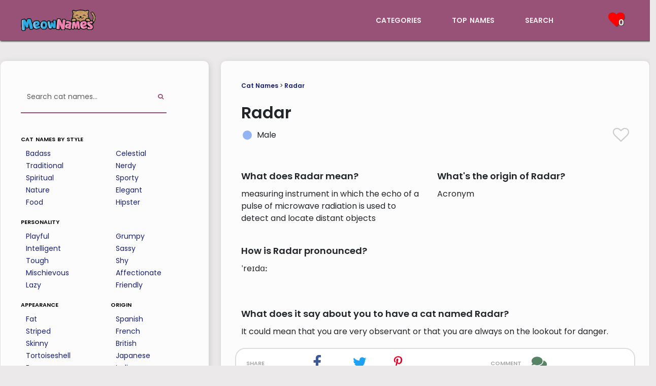

--- FILE ---
content_type: text/html; charset=utf-8
request_url: https://www.meownames.com/cat-name/radar
body_size: 7628
content:
<!DOCTYPE html>
<html lang="en">
  <head>
    <!-- Google tag (gtag.js) -->
    <script async src="https://www.googletagmanager.com/gtag/js?id=G-BW44X0XBZW"></script>
    <script>
      window.dataLayer = window.dataLayer || [];
      function gtag(){dataLayer.push(arguments);}
      gtag('js', new Date());

      gtag('config', 'G-BW44X0XBZW');
    </script>
    <link rel="preconnect" href="https://fonts.gstatic.com">
    <link as="font" rel="preload prefetch" href="https://www.meownames.com/assets/icomoon-c64a3a72c778bdab157a795080ecfd90f2ee3ea03b5b8737fb17f7567388cf0e.ttf?6yg8u2" type="font/ttf" crossorigin="anonymous" />
    <link rel="stylesheet" href="https://cdn.jsdelivr.net/npm/charts.css/dist/charts.min.css" media="print" onload="this.media='all'"> 
    <link rel="preconnect" href="https://fonts.googleapis.com"><link rel="preconnect" href="https://fonts.gstatic.com" crossorigin><link href="https://fonts.googleapis.com/css2?family=Poppins:wght@400;600&display=swap" rel="stylesheet">
    <link rel="canonical" href="https://www.meownames.com/cat-name/radar">
            <link rel="alternate" href="https://www.meownames.com/cat-name/radar" hreflang="en" />
            <link rel="alternate" href="https://www.meownames.com/es/nombre-de-gato/radar" hreflang="es" />
    <meta name="viewport" content="width=device-width, initial-scale=1.0">
    <meta name="csrf-param" content="authenticity_token" />
<meta name="csrf-token" content="0YWOxzQYiKA1QTxKNGmTiAJTEI5xD32ok4m9hitOd7mt29HRjuGVHVkCnlUGzc7JC-RzjNJsKaY-7HQYjStCHw" />
    
    <title>Radar 🐱 - Cat Name Meaning &amp; Popularity | MeowNames.com™</title>
<meta name="description" content="Thinking of Radar as a cat&#39;s name? Find out what Radar means, and how many people have named their cat Radar.">
<meta property="og:title" content="Radar 🐱 - Cat Name Meaning &amp; Popularity">
<meta property="og:description" content="Thinking of Radar as a cat&#39;s name? Find out what Radar means, and how many people have named their cat Radar.">
<meta property="og:site_name" content="MeowNames.com">
<meta property="og:type" content="website">
<meta property="og:url" content="https://www.meownames.com/cat-name/radar">
<meta property="og:image" content="https://www.meownames.com/assets/cncover.png">
<meta name="twitter:image" content="https://www.meownames.com/assets/cncover.png">
<meta name="twitter:image:width" content="320">
<meta name="twitter:image:height" content="240">
<meta name="twitter:title" content="Radar 🐱 - Cat Name Meaning &amp; Popularity">
<meta name="twitter:description" content="Thinking of Radar as a cat&#39;s name? Find out what Radar means, and how many people have named their cat Radar.">
<meta name="twitter:card" content="summary">
<meta name="twitter:site" content="@meownames">
    <link rel="icon" type="image/x-icon" href="/assets/favicon-dfb576a1172ef007750c971c4c65c99d02272efaee596de020c1495d6ba42e5f.png" />

    <meta name="viewport" content="width=device-width, initial-scale=1, shrink-to-fit=no">
    <link rel="stylesheet" href="/assets/application-77cc00d7e3aed11c92449a981e61ce39ffc35d113fa9ba943b0f040704a6536b.css" media="all" data-turbolinks-track="reload" />

    <script src="/assets/application-05d81e0ba8cec707a54b58e892529334f47df9b2e94159c377fabfe9848e3671.js" data-turbolinks-track="reload" defer="defer"></script>
    <script>
//<![CDATA[
window._token = 'NfP4s-rJ5KpXdW4c-UpcWaJQj7Obmdv4aHf2vmZoKChJraelUDD5Fzs2zAPL7gEYq-fssTj6j_bFEj8gwA0djg'
//]]>
</script>
    <script type="text/javascript" async="async" data-noptimize="1" data-cfasync="false" src="//scripts.scriptwrapper.com/tags/4cf70047-dc3c-4064-9da1-d075fba7e585.js"></script>
    <script data-grow-initializer="">!(function(){window.growMe||((window.growMe=function(e){window.growMe._.push(e);}),(window.growMe._=[]));var e=document.createElement("script");(e.type="text/javascript"),(e.src="https://faves.grow.me/main.js"),(e.defer=!0),e.setAttribute("data-grow-faves-site-id","U2l0ZTo0Y2Y3MDA0Ny1kYzNjLTQwNjQtOWRhMS1kMDc1ZmJhN2U1ODU=");var t=document.getElementsByTagName("script")[0];t.parentNode.insertBefore(e,t);})();</script>
  </head>

  <body>
    <script src="https://cdn.jsdelivr.net/npm/bootstrap@5.1.3/dist/js/bootstrap.bundle.min.js" integrity="sha384-ka7Sk0Gln4gmtz2MlQnikT1wXgYsOg+OMhuP+IlRH9sENBO0LRn5q+8nbTov4+1p" crossorigin="anonymous"></script>
    <script src="https://ajax.googleapis.com/ajax/libs/jquery/3.5.1/jquery.min.js"></script>
<script>
  $(document).ready(function(){
    // When the user scrolls the page, execute myFunction
    window.onscroll = function() {myFunction()};

    // Get the navbar
    var navbar = document.getElementById("navbar");

    // Get the offset position of the navbar
    var sticky = navbar.offsetTop;

    // Add the sticky class to the navbar when you reach its scroll position. Remove "sticky" when you leave the scroll position
    function myFunction() {
      if (window.pageYOffset >= sticky) {
        navbar.classList.add("sticky");
      } else {
        navbar.classList.remove("sticky");
      }
    }
  });
</script>
<script>
  $(document).ready(function() {
      $(document).on("click", ".navbar-link-heart", function (e) {
        e.stopPropagation();
        if ($(".navbar-heart-dropdown").is(":hidden")) {
          $(".navbar-heart-dropdown").fadeIn();
        }
        return false;
      });
  });
</script>
<script>
  $(document).ready(function() {
    $(document).on("click", ".name-arrow-saved", function() {
      const nameid = $(this).data('name')
      $.ajax({
      url: "/names/add_like",
      type: "POST",
      data: {id: nameid, classdata: $(this).find("i")[0].className, authenticity_token: window._token},
      success: function (data) {
        $("#toreload").load(location.href+" #toreload>*","reload=true", function() {
          $(".navbar-heart-dropdown").removeClass("hide-dropdown");
          $(".navbar-heart-dropdown").show();
        });
        $(`.heart-click[data-name='${nameid}']`).load(location.href+` .heart-click[data-name='${nameid}'] > *`,"reload=true");
        $("#reloadsaved").load(location.href+" #reloadsaved>*","reload=true");
      }
      });
    });
  });
</script>
<script>
  $(document).mouseup(function(e) {
    var container = $(".navbar-heart-dropdown");
    var container2 = $(".navbar-link-heart");
    if (!container.is(e.target) && !container2.is(e.target) && container.has(e.target).length === 0) 
    {
        container.fadeOut();
    }
  });
</script>
  <nav id="navbar" class="navbar navbar-dark">
  <div class="navbar-flexbox">
    <div class="navbar-logo">
      <a href="/">
        <img class="navbar-logo-img" width="125" height="50" alt="MeowNames logo" src="/assets/logo2-b1c1a618a77ceed9ff7b34df5b4af16d2fbc48a7606bb684b53c70b804f5d7b3.png" />
</a>    </div>
    <div class="navbar-links d-none d-sm-block">
      <div class="navbar-link-list">
        <div class="navbar-link">
          <a href="/cat-names">categories</a>
        </div>
        <div class="navbar-link">
          <a href="/cat-names/top">top names</a>
        </div>
        <div class="navbar-link">
          <a href="/cat-name/search">search</a>
        </div>
      </div>
    </div>
    <div id="toreload" class="navbar-heart-section">
      <div class="navbar-link navbar-link-heart liked-names">
        <i class="icon-heart tshadow pink-icon navbar-heart">
          <span class="heart-number">
              0
          </span>
        </i>
      </div>
      <div class="navbar-heart-dropdown hide-dropdown">
            <div class="no-saved">
              You haven&#39;t saved any names yet.
            </div>
        </div>
      </div>
      <div class="navbar-dropdown d-lg-none d-xl-none">
        <button class="navbar-toggler" data-bs-toggle="collapse" data-bs-target="#droppy" aria-label="Menu">
            <span class="navbar-toggler-icon"></span>
        </button>
      <div class="navbar-collapse collapse" id="droppy">
          <ul class="navbar-nav">
              <li class="nav-item dropdown-bg"><a href="/cat-names">categories</a></li>
              <li class="nav-item dropdown-bg"><a href="/cat-names/top">top names</a></li>
              <li class="nav-item dropdown-bg"><a href="/cat-name/search">search</a></li>
          </ul>
      </div>
    </div>
  </div>
</nav>
    <div class="content-pad">
  
	<div class="main-container">
		<div class="row flex-column-reverse flex-lg-row">
			<div class="col-xl-4 col-lg-5 col-md-12 col-sm-12 col-xs-12">
	<aside class="sidebar mr-xl-1 mr-lg-1 mr-md-1 mt-sm-20 mt-xs-20">
		<div class="sidebar-search">
      <form class="simple_form sidebar-search-bar-flex" novalidate="novalidate" action="/cat-name/search" accept-charset="UTF-8" method="get">
        <div class="form-group string required search_q"><input class="form-control string required sidebar-search-bar" autocomplete="off" id="sidebar-search" value="" placeholder="Search cat names..." type="text" name="search[q]" /></div>
        <button name="button" type="submit" class="sidebar-search-button" aria-label="Perform Search">
          <i class="icon-search"></i>
</button></form>    </div>
		<a href="/cat-names"><h6>cat names by style</h6></a>
		<div class="row">
			<div class="sidebar-cat-col col-xxs-6 col-xs-6 col-sm-6 col-md-6 col-lg-6 col-xl-6">
				<ul class="category-ul">
						<li class="category-li">
							<a class="category-link" href="/cat-names/badass">Badass</a>
						</li>
						<li class="category-li">
							<a class="category-link" href="/cat-names/traditional">Traditional</a>
						</li>
						<li class="category-li">
							<a class="category-link" href="/cat-names/spiritual">Spiritual</a>
						</li>
						<li class="category-li">
							<a class="category-link" href="/cat-names/nature">Nature</a>
						</li>
						<li class="category-li">
							<a class="category-link" href="/cat-names/food">Food</a>
						</li>
				</ul>
			</div>
			<div class="sidebar-cat-col col-xxs-6 col-xs-6 col-sm-6 col-md-6 col-lg-6 col-xl-6">
				<ul class="category-ul">
						<li class="category-li">
							<a class="category-link" href="/cat-names/celestial">Celestial</a>
						</li>
						<li class="category-li">
							<a class="category-link" href="/cat-names/nerdy">Nerdy</a>
						</li>
						<li class="category-li">
							<a class="category-link" href="/cat-names/sporty">Sporty</a>
						</li>
						<li class="category-li">
							<a class="category-link" href="/cat-names/elegant">Elegant</a>
						</li>
						<li class="category-li">
							<a class="category-link" href="/cat-names/hipster">Hipster</a>
						</li>
				</ul>
			</div>
		</div>
		<a href="/cat-names"><h6>personality</h6></a>
		<div class="row">
			<div class="sidebar-cat-col col-xxs-6 col-xs-6 col-sm-6 col-md-6 col-lg-6 col-xl-6">
				<ul class="category-ul">
						<li class="category-li">
							<a class="category-link" href="/cat-names/playful">Playful</a>
						</li>
						<li class="category-li">
							<a class="category-link" href="/cat-names/intelligent">Intelligent</a>
						</li>
						<li class="category-li">
							<a class="category-link" href="/cat-names/tough">Tough</a>
						</li>
						<li class="category-li">
							<a class="category-link" href="/cat-names/mischievous">Mischievous</a>
						</li>
						<li class="category-li">
							<a class="category-link" href="/cat-names/lazy">Lazy</a>
						</li>
				</ul>
			</div>
			<div class="sidebar-cat-col col-xxs-6 col-xs-6 col-sm-6 col-md-6 col-lg-6 col-xl-6">
				<ul class="category-ul">
						<li class="category-li">
							<a class="category-link" href="/cat-names/grumpy">Grumpy</a>
						</li>
						<li class="category-li">
							<a class="category-link" href="/cat-names/sassy">Sassy</a>
						</li>
						<li class="category-li">
							<a class="category-link" href="/cat-names/shy">Shy</a>
						</li>
						<li class="category-li">
							<a class="category-link" href="/cat-names/affectionate">Affectionate</a>
						</li>
						<li class="category-li">
							<a class="category-link" href="/cat-names/friendly">Friendly</a>
						</li>
				</ul>
			</div>
		</div>
		<div class="row">
			<div class="sidebar-cat-col col-xxs-6 col-xs-6 col-sm-6 col-md-6 col-lg-6 col-xl-6">
				<a href="/cat-names"><h6>appearance</h6></a>
				<ul class="category-ul">
						<li class="category-li">
							<a class="category-link" href="/cat-names/fat">Fat</a>
						</li>
						<li class="category-li">
							<a class="category-link" href="/cat-names/striped">Striped</a>
						</li>
						<li class="category-li">
							<a class="category-link" href="/cat-names/skinny">Skinny</a>
						</li>
						<li class="category-li">
							<a class="category-link" href="/cat-names/tortoiseshell">Tortoiseshell</a>
						</li>
						<li class="category-li">
							<a class="category-link" href="/cat-names/brown">Brown</a>
						</li>
				</ul>
			</div>
			<div class="sidebar-cat-col col-xxs-6 col-xs-6 col-sm-6 col-md-6 col-lg-6 col-xl-6">
				<a href="/cat-names"><h6>origin</h6></a>
				<ul class="category-ul">
						<li class="category-li">
							<a class="category-link" href="/cat-names/spanish">Spanish</a>
						</li>
						<li class="category-li">
							<a class="category-link" href="/cat-names/french">French</a>
						</li>
						<li class="category-li">
							<a class="category-link" href="/cat-names/british">British</a>
						</li>
						<li class="category-li">
							<a class="category-link" href="/cat-names/japanese">Japanese</a>
						</li>
						<li class="category-li">
							<a class="category-link" href="/cat-names/indian">Indian</a>
						</li>
				</ul>
			</div>
		</div>
	</aside>
</div>
			<div class="col-xl-8 col-lg-7 col-md-12 col-sm-12 col-xs-12">
				<article class="main-content ml-xl-2 ml-lg-2 ml-md-2 mb-4">
					<header>
						<div class="structure-links">
							<a href="/">Cat Names</a> >
							<a href="/cat-name/radar">Radar</a> 
						</div>
					</header>

					<section>
						<div class="title-border">
							<header>
								<h1 class="name-show-title">Radar</h1>
							</header>
							<div class="row">
								<div class="name-title-col col-xl-6 col-lg-6 col-md-6 col-sm-6 col-xs-6 col-xxs-6">
									<div class="name-title-gender-flex">
			                <div class="name-gender-circle circle-male pad10">
			                </div>
			                <div class="name-title-gender-text pad5">
			                	Male
			                </div>              	
			            </div>
			          </div>
			          <div class="name-title-col col-xl-6 col-lg-6 col-md-6 col-sm-6 col-xs-6 col-xxs-6">
			          	<div class="big-heart heart-click" data-name="453">
							  			<i class="icon-heart-o large-heart light-grey-icon"></i>
							  	</div>
			          </div>
			        </div>
						</div>
					</section>

					<section>
						<div class="row">
							<div class="name-info-columns col-xl-6 col-lg-6 col-md-6 col-sm-6 col-xs-6">
								<h2>What does Radar mean?</h2>
								<p>measuring instrument in which the echo of a pulse of microwave radiation is used to detect and locate distant objects</p>
							</div>
							<div class="name-info-columns col-xl-6 col-lg-6 col-md-6 col-sm-6 col-xs-6">
								<h2>What&#39;s the origin of Radar?</h2>
								<p>Acronym </p>
							</div>
						</div>
						<div class="row">
							<div class="name-info-columns col-xl-6 col-lg-6 col-md-6 col-sm-6 col-xs-6">
								<h2>How is Radar pronounced?</h2>
								<p>ˈreɪdɑː</p>
							</div>
							<div class="name-info-columns col-xl-6 col-lg-6 col-md-6 col-sm-6 col-xs-6">
							</div>
						</div>
					</section>

					<div class="spacer-line"></div>

						<section>
							<div class="profile-section">
								<header>
									<h2>What does it say about you to have a cat named Radar?</h2>
								</header>
								<p>It could mean that you are very observant or that you are always on the lookout for danger.</p>
							</div>
						</section>

					<div class="row share-links">
						<div class="share-links-share col-xl-2 col-lg-2 col-md-2 col-sm-2 col-xs-2">
							share
						</div>
						<div class="share-links-two col-xl-2 col-lg-2 col-md-2 col-sm-2 col-xs-2">
							<a class="share-icon" href="https://www.facebook.com/sharer/sharer.php?u=https://www.meownames.com/cat-name/radar">
			          <i class="icon-facebook white-color social-icon facebook-blue" title="Share this page on Facebook"></i>
</a>			      </div>
			      <div class="share-links-two col-xl-2 col-lg-2 col-md-2 col-sm-2 col-xs-2">
			        <a class="share-icon" href="https://twitter.com/intent/tweet?text=https://www.meownames.com/cat-name/radar">
			          <i class="icon-twitter white-color social-icon twitter-blue" title="Share this page on Twitter"></i>
</a>						</div>
			      <div class="share-links-two col-xl-2 col-lg-2 col-md-2 col-sm-2 col-xs-2">
			      	<a href="https://pinterest.com/pin/create/button/?url=https://www.meownames.com/cat-name/radar">
			        	<img height="22px" width="22px" loading="lazy" alt="Pinterest icon" class="pinterest-red" src="/assets/icons/font-awesome/pinterest-p-brands-037af1eccc954221b7623f1c2328dcca93d9f402a602c85f5e56d5f795a3ca8d.svg" />
</a>						</div>
						<div class="share-links-comment share-links-four col-xl-3 col-lg-3 col-md-3 col-sm-3 col-xs-3">
							comment
						</div>
						<div class="share-links-two col-xl-1 col-lg-1 col-md-1 col-sm-1 col-xs-1">
							<a href="#comments" class="comment-icon-parent">
								<img height="30px" width="30px" loading="lazy" alt="Comments icon" class="green-icon" src="/assets/icons/comments-solid-9edffa2a26d5ae19bc667d1ae7a510d216809a0c156588703d7bef2ca5985868.svg" />
							</a>
						</div>
					</div>

					<section>
						<header>
							<h2>Is Radar a good cat name?</h2>
						</header>
						<p>Radar has two syllables, which most vets and trainers tend to recommend. Radar isn&#39;t one of the most common cat names, so your kitty will make waves! If you love the name, you should pick it!</p>
					</section>

					<section>
						<h2>Radar is found in these categories:</h2>
						    	<div class="row explanation-row">
										<a class="cat-leftbox cat-column col-xl-2 col-lg-2 col-md-3 col-sm-4 col-xs-4" href="/cat-names/playful">
											<img loading="lazy" alt="playful cat names" width="40" height="40" class="cat-img" src="/assets/icons/playful-6bc21da61e04c9e88400c8ef990f23e08725f9be475cf5b14075a4f4b9d749e9.svg" /><br/>playful
</a>										<div class="cat-rightbox col-xl-10 col-lg-10 col-md-9 col-sm-8 col-xs-8">
											<p class="explanation-p">Cats pounce on anything, just like radar spots every blip!</p>
										</div>
									</div>
					</section>

					<section>
						<header>
							<h2>Popularity</h2>
						</header>

						<p>Based on likes, Radar ranks <span class="hash-sign">#</span><span class="rank-font rank-low">933</span> with users of <b>MeowNames.com</b>.</p>
						<p>Radar is not a common cat name. If you love to stand out, this is a very good thing!</p>

						<header>
							<h2>Popularity: Historical Trend</h2>
						</header>
						<p>Radar was, over the past 30 days, the <b>2971st</b> ranked cat name for views on MeowNames.com.</p>
						<div class="row">
							<canvas id="myChart"></canvas>
						</div>
						<div class="spacer-line"></div>
						<p>As of <b>January 2026</b>, Radar is becoming rarer and less popular with new kitten owners. Our stats reveal that the moniker is less fashionable than it was at this time last year.</p>
						<p>We&#39;ve seen quite a bit of variance in rank for this name. That might suggest its popularity is based on seasonal factors or perhaps pop culture events.</p>
						<p>In the past week, Radar was viewed 22 times, and liked 0 times.</p>
					</section>

					<section>
						<header>
							<h2>Cat names like Radar:</h2>
						</header>

						<div class="row">
		<div class="col-xl-4 col-lg-4 col-md-12 col-sm-12 col-xs-12">
			<div class="name-box">
				<div class="name-box-flex">
					<div class="name-gender">
							<div class="name-gender-circle circle-male">
							</div>
				 	</div>
				 	<div class="name-name">
			  		<a onclick="window.location.href=&#39;/cat-name/rufus&#39;;return false;" href="/cat-name/rufus">Rufus</a>
			  	</div>
			  	<div class="name-heart heart-click" data-name="285">
			  			<i class="icon-heart-o light-grey-icon heart-size"></i>
			  	</div>
			  	<div class="name-arrow">
			  		<i class="icon-caret-down grey-icon expand-arrow"></i>
			  	</div>
			  </div>
			  <div class="name-description-flex">
			  	<div class="name-description-space">
			  	</div>
			  	<div class="name-description-text name-meaning">
			  		<b>Meaning</b>: Brave, red-haired warrior.
			  	</div>
			  </div>
		  </div>
		</div>
		<div class="col-xl-4 col-lg-4 col-md-12 col-sm-12 col-xs-12">
			<div class="name-box">
				<div class="name-box-flex">
					<div class="name-gender">
							<div class="name-gender-circle circle-male">
							</div>
				 	</div>
				 	<div class="name-name">
			  		<a onclick="window.location.href=&#39;/cat-name/reebok&#39;;return false;" href="/cat-name/reebok">Reebok</a>
			  	</div>
			  	<div class="name-heart heart-click" data-name="452">
			  			<i class="icon-heart-o light-grey-icon heart-size"></i>
			  	</div>
			  	<div class="name-arrow">
			  		<i class="icon-caret-down grey-icon expand-arrow"></i>
			  	</div>
			  </div>
			  <div class="name-description-flex">
			  	<div class="name-description-space">
			  	</div>
			  	<div class="name-description-text name-meaning">
			  		<b>Meaning</b>: Be more than average
			  	</div>
			  </div>
		  </div>
		</div>
		<div class="col-xl-4 col-lg-4 col-md-12 col-sm-12 col-xs-12">
			<div class="name-box">
				<div class="name-box-flex">
					<div class="name-gender">
							<div class="name-gender-circle circle-male">
							</div>
				 	</div>
				 	<div class="name-name">
			  		<a onclick="window.location.href=&#39;/cat-name/ramble&#39;;return false;" href="/cat-name/ramble">Ramble</a>
			  	</div>
			  	<div class="name-heart heart-click" data-name="454">
			  			<i class="icon-heart-o light-grey-icon heart-size"></i>
			  	</div>
			  	<div class="name-arrow">
			  		<i class="icon-caret-down grey-icon expand-arrow"></i>
			  	</div>
			  </div>
			  <div class="name-description-flex">
			  	<div class="name-description-space">
			  	</div>
			  	<div class="name-description-text name-meaning">
			  		<b>Meaning</b>: an aimless amble on a winding course
			  	</div>
			  </div>
		  </div>
		</div>
		<div class="col-xl-4 col-lg-4 col-md-12 col-sm-12 col-xs-12">
			<div class="name-box">
				<div class="name-box-flex">
					<div class="name-gender">
							<div class="name-gender-circle circle-male">
							</div>
				 	</div>
				 	<div class="name-name">
			  		<a onclick="window.location.href=&#39;/cat-name/ruffian&#39;;return false;" href="/cat-name/ruffian">Ruffian</a>
			  	</div>
			  	<div class="name-heart heart-click" data-name="455">
			  			<i class="icon-heart-o light-grey-icon heart-size"></i>
			  	</div>
			  	<div class="name-arrow">
			  		<i class="icon-caret-down grey-icon expand-arrow"></i>
			  	</div>
			  </div>
			  <div class="name-description-flex">
			  	<div class="name-description-space">
			  	</div>
			  	<div class="name-description-text name-meaning">
			  		<b>Meaning</b>: a cruel and brutal fellow
			  	</div>
			  </div>
		  </div>
		</div>
		<div class="col-xl-4 col-lg-4 col-md-12 col-sm-12 col-xs-12">
			<div class="name-box">
				<div class="name-box-flex">
					<div class="name-gender">
							<div class="name-gender-circle circle-male">
							</div>
				 	</div>
				 	<div class="name-name">
			  		<a onclick="window.location.href=&#39;/cat-name/raylan&#39;;return false;" href="/cat-name/raylan">Raylan</a>
			  	</div>
			  	<div class="name-heart heart-click" data-name="7">
			  			<i class="icon-heart-o light-grey-icon heart-size"></i>
			  	</div>
			  	<div class="name-arrow">
			  		<i class="icon-caret-down grey-icon expand-arrow"></i>
			  	</div>
			  </div>
			  <div class="name-description-flex">
			  	<div class="name-description-space">
			  	</div>
			  	<div class="name-description-text name-meaning">
			  		<b>Meaning</b>: Noble, wise protector.
			  	</div>
			  </div>
		  </div>
		</div>
		<div class="col-xl-4 col-lg-4 col-md-12 col-sm-12 col-xs-12">
			<div class="name-box">
				<div class="name-box-flex">
					<div class="name-gender">
							<div class="name-gender-circle circle-male">
							</div>
				 	</div>
				 	<div class="name-name">
			  		<a onclick="window.location.href=&#39;/cat-name/razor&#39;;return false;" href="/cat-name/razor">Razor</a>
			  	</div>
			  	<div class="name-heart heart-click" data-name="40">
			  			<i class="icon-heart-o light-grey-icon heart-size"></i>
			  	</div>
			  	<div class="name-arrow">
			  		<i class="icon-caret-down grey-icon expand-arrow"></i>
			  	</div>
			  </div>
			  <div class="name-description-flex">
			  	<div class="name-description-space">
			  	</div>
			  	<div class="name-description-text name-meaning">
			  		<b>Meaning</b>: edge tool used in shaving
			  	</div>
			  </div>
		  </div>
		</div>
</div>
<div class="namelist-morelink">
	<a href="/cat-names">See more...</a>
</div>
					</section>

					<a name="comments"></a>

					<section>
						<div class="comments-section">
								<div class="comments-head">
									<div class="row">
										<div class="col-xl-8 col-lg-8 col-md-8 col-sm-8 col-xs-8 col-xxs-8 comments-col-left">
											<h2><img loading="lazy" height="25px" width="25px" alt="Comments icon" class="green-icon" src="/assets/icons/comments-solid-9edffa2a26d5ae19bc667d1ae7a510d216809a0c156588703d7bef2ca5985868.svg" /> Comments (0)</h2>
										</div>
										<div class="col-xl-4 col-lg-4 col-md-4 col-sm-4 col-xs-4 col-xxs-4 comments-col-right">
											<i class="icon-caret-down grey-icon"></i>
										</div>
									</div>
									<div class="gray-line">
									</div>
								</div>
								<div class="comments-body">
										<p>Be the first to leave a comment.</p>
									<div class="gray-line">
									</div>
									<p>Let us know what you think of <b>Radar</b> as a cat name!</p>
									<form class="simple_form order-form comment-form" id="new_name_comment" novalidate="novalidate" action="/cat-name/453/name_comments" accept-charset="UTF-8" method="post"><input type="hidden" name="authenticity_token" value="TCKBRcErQKBQniFlxBS-rreVyaD-eoi35HWGKQN3IcaNU97P-yifeQ7MadfqZdWQMWvHgMZ3EIA-7tDTa6RdYA" autocomplete="off" />
				    			<div class="form-group string required name_comment_user_name"><label class="string required" for="name_comment_user_name">Your Name <abbr title="required">*</abbr></label><input class="form-control string required comment-form-field" required="required" aria-required="true" type="text" name="name_comment[user_name]" id="name_comment_user_name" /></div>
				    			<div class="form-group text required name_comment_body"><label class="text required" for="name_comment_body">Comment <abbr title="required">*</abbr></label><textarea class="form-control text required comment-form-field" rows="5" required="required" aria-required="true" name="name_comment[body]" id="name_comment_body">
</textarea></div>
				    			<input type="submit" name="commit" value="Submit Comment" class="btn cat-button" aria-label="Submit Comment" data-disable-with="Submit Comment" />
</form>								</div>
							</div>
						</section>
						<div class="spacer-line"></div>
					</div>
				</div>
			</div>
		</div>
	</div>
</div>
<script src="https://cdn.jsdelivr.net/npm/chart.js"></script>
<script src="https://cdn.jsdelivr.net/npm/chartjs-chart-geo@4.2.7/build/index.umd.min.js"></script>
<script>
	window.onload = function() { 
	  const ctx = document.getElementById('myChart');

	  new Chart(ctx, {
	    type: 'line',
	    data: {
	      labels: [
	      	'Feb',
	      	'Mar',
	      	'Apr',
	      	'May',
	      	'Jun',
	      	'Jul',
	      	'Aug',
	      	'Sep',
	      	'Oct',
	      	'Nov',
	      	'Dec',
	      	'Jan'
	      	],
	      datasets: [{
	        label: 'Rank',
	        data: [
	         1656,
	         997, 
	         2913, 
	         2321, 
	         1168, 
	         4130, 
	         1255, 
	         1889, 
	         4289, 
	         3184, 
	         2420, 
	         2971
	         ],
	        borderWidth: 3,
		      cubicInterpolationMode: 'monotone',
		      tension: 0.4
	      }]
	    },
	    options: {
	      scales: {
	        y: {
	        	min: 987,
	        	max: 4299,
	          beginAtZero: true,
	          reverse: true,
	          ticks: {
	          	precision: 0
	          }
	        }
	      },
	      plugins: {
		      legend: {
		        position: 'bottom',
		      },
		      title: {
		        display: true,
		        text: 'MeowNames.com Name Rank'
		      }
	    	}
	    }
	  });
	}
</script>
<script>
  $(document).ready(function() {
      $(".name-arrow, .name-gender, .name-name").click(function (e) {
    		e.stopPropagation();
        $(this).closest('.name-box').toggleClass("expand");
        return false;
      });
	});
</script>
<script>
  $(document).ready(function() {
		$(".name-heart, .big-heart").click(function() {
  		$.ajax({
      url: "/names/add_like",
      type: "POST",
      data: {id: $(this).data('name'), classdata: $(this).find("i")[0].className, authenticity_token: window._token},
      success: function (data) {
        $("#toreload").load(location.href+" #toreload>*","");
      }
  		});
  	});
	});
</script>
<script>
	$(document).ready(function() {
	  $(".name-heart, .big-heart").click(function() {
	  	$(this).find("i").toggleClass('icon-heart-o icon-heart');
	  	$(this).find("i").toggleClass('light-grey-icon pink-icon');
	  });
	});
</script>
<script>
	$(document).ready(function() {
	  $('.comments-head').click(function (){
	  	$(this).find("i").toggleClass('icon-caret-down icon-caret-up');
		  $(this).next('.comments-body').toggle(100);
		});
	});
</script>
<script type="application/ld+json">
{
  "@context": "https://schema.org",
  "@type": "FAQPage",
  "mainEntity": [{
    "@type": "Question",
    "name": "Is Radar a good cat name?",
    "acceptedAnswer": {
      "@type": "Answer",
      "text": "Radar has two syllables, which most vets and trainers tend to recommend. Radar isn&#39;t one of the most common cat names, so your kitty will make waves! If you love the name, you should pick it!"
    }
  },{
    "@type": "Question",
    "name": "Is Radar a popular cat name?",
    "acceptedAnswer": {
      "@type": "Answer",
      "text": "Radar is not a common cat name. If you love to stand out, this is a very good thing!"
    }
  },{
    "@type": "Question",
    "name": "What does the name Radar mean?",
    "acceptedAnswer": {
      "@type": "Answer",
      "text": "measuring instrument in which the echo of a pulse of microwave radiation is used to detect and locate distant objects"
    }
  }]
}
</script>
    <footer class="footer-container">
  <div class="footer-content">
    <div class="footer-left">
      <div class="footer-logo">
        <img class="footer-image-img" width="125" height="50" alt="MeowNames logo" src="/assets/logo2-b1c1a618a77ceed9ff7b34df5b4af16d2fbc48a7606bb684b53c70b804f5d7b3.png" />
      </div>
      <div class="footer-links">
        <a href="/">Home</a><br/>
        <a href="/cat-names">Categories</a><br/>
        <a href="/cat-name/search">Search</a><br/>
        <a href="/about">About</a><br/>
        <a href="/contact">Contact</a><br/>      
        <div class="footer-flags">
            <a href="/cat-name/radar">
              <img alt="USA flag" width="30" height="30" src="/assets/usa-e3b79dd1aeb65a055a382a8856e68f8f8be781309d30386469a8e67f1dd30646.png" /> en
            </a><br/>
            <a href="/es/nombre-de-gato/radar">
              <img alt="Spain flag" width="30" height="30" src="/assets/spain-999825f51939642a4d0585638734ac869f757cb236bcfb400e46d902588e982f.png" /> es
</a>        </div>
      </div>
    </div>
    <div class="footer-right">
      <div class="footer-icons">
        <a class="footer-icon" href="https://www.facebook.com/CatNames-100936578733179">
          <i class="icon-facebook white-color social-icon" title="Follow MeowNames on Facebook"></i>
</a>        <a class="footer-icon" href="https://www.twitter.com/meownames">
          <i class="icon-twitter white-color social-icon" title="Follow MeowNames on Twitter"></i>
</a>        <a class="footer-icon" href="https://www.instagram.com/meownamesdotcom">
          <i class="icon-instagram white-color social-icon" title="Follow MeowNames on Instagram"></i>
</a>      </div>
    </div>
  </div>
  <div class="footer-content-bottom legal-links footer-links">
      <br/><br/>
    <a href="/privacy-policy">Privacy Policy</a> - <a href="/terms-of-service">Terms of Service</a>
      <br/><br/>
    © MeowNames, 2024.
  </div>
</footer>

    <div id="hide-grow-widget"></div>
  </body>
</html>


--- FILE ---
content_type: image/svg+xml
request_url: https://www.meownames.com/assets/icons/playful-6bc21da61e04c9e88400c8ef990f23e08725f9be475cf5b14075a4f4b9d749e9.svg
body_size: 23691
content:
<svg height="512pt" viewBox="0 -9 512.11558 512" width="512pt" xmlns="http://www.w3.org/2000/svg"><path d="m414.90625 247.414062 19.457031-86.101562-19.542969-6.738281-41.300781 86.867187v.085938l-2.816406 5.886718zm0 0" fill="#ffeb3a"/><path d="m501.007812 119.246094c-.175781.902344-.433593 1.785156-.765624 2.644531-10.246094 29.699219-41.761719 46.375-72.078126 38.136719-30.320312-8.238282-49.0625-38.566406-42.867187-69.371094l18.089844-4.691406c6.65625-1.691406 13.679687.761718 17.835937 6.230468l4.863282 6.398438c4.179687 5.484375 11.253906 7.910156 17.921874 6.144531l7.679688-1.964843c6.664062-1.777344 13.746094.648437 17.917969 6.144531l4.863281 6.402343c4.191406 5.46875 11.238281 7.917969 17.921875 6.226563zm0 0" fill="#ffdc00"/><path d="m501.007812 119.246094c-.175781.902344-.433593 1.785156-.765624 2.644531-9.757813 28.320313-39.007813 45.007813-68.351563 38.996094 20.773437-4.132813 37.792969-18.976563 44.710937-38.996094.335938-.859375.59375-1.742187.769532-2.644531l.425781-.683594c4.152344 3.171875 9.527344 4.273438 14.59375 2.984375zm0 0" fill="#fec108"/><path d="m501.007812 119.246094-8.617187 2.300781c-5.171875 1.324219-10.664063.15625-14.847656-3.15625-1.148438-.890625-2.179688-1.921875-3.074219-3.070313l-4.863281-6.402343c-4.171875-5.496094-11.253907-7.921875-17.917969-6.144531l-7.679688 1.964843c-.675781.183594-1.359374.324219-2.050781.425781-6.078125.777344-12.117187-1.722656-15.871093-6.570312l-4.863282-6.398438c-4.15625-5.46875-11.179687-7.921874-17.835937-6.230468l-9.726563 2.558594-8.363281 2.132812c.265625-1.707031.667969-3.386719 1.195313-5.03125.253906-.941406.511718-1.878906.851562-2.816406 6.90625-19.949219 23.851562-34.75 44.546875-38.914063 10.484375-2.207031 21.375-1.5 31.484375 2.046875 30.171875 10.390625 46.777344 42.730469 37.632812 73.304688zm0 0" fill="#c81e1e"/><path d="m477.542969 118.390625c-1.148438-.890625-2.179688-1.921875-3.074219-3.070313l-4.863281-6.402343c-4.171875-5.496094-11.253907-7.921875-17.917969-6.144531l-7.679688 1.964843c-.675781.183594-1.359374.324219-2.050781.425781-3.453125-2.40625-7.691406-3.410156-11.859375-2.816406-1.535156-1.023437-2.890625-2.289062-4.011718-3.753906l-4.863282-6.398438c-4.15625-5.46875-11.179687-7.921874-17.835937-6.230468l-9.726563 2.558594c-2.136718-1.503907-4.589844-2.496094-7.167968-2.898438.253906-.941406.511718-1.878906.851562-2.816406 6.90625-19.949219 23.851562-34.75 44.546875-38.914063 2.664063.472657 5.289063 1.15625 7.847656 2.046875 29.851563 10.269532 46.457031 42.09375 37.804688 72.449219zm0 0" fill="#f44335"/><path d="m76.644531 185.976562c-28.925781-10.667968-56.746093-6.402343-63.742187 10.066407-6.742188 15.957031 8.617187 38.058593 34.988281 51.371093h27.863281zm0 0" fill="#91562d"/><path d="m223.335938 148.34375-7 98.816406-149.589844.253906c-1.832032-20.980468 1.570312-42.09375 9.898437-61.4375 3.132813-7.210937 7.054688-14.050781 11.691407-20.394531 2.136718-3.003906 4.445312-5.882812 6.914062-8.621093l100.605469-24.234376c3.355469 1.285157 6.632812 2.765626 9.816406 4.4375 6.253906 3.113282 12.171875 6.859376 17.664063 11.179688zm0 0" fill="#825a2c"/><path d="m69.59375 61.652344c-10.449219-13.363282-29.132812-17.007813-43.835938-8.554688-14.707031 8.453125-20.960937 26.433594-14.671874 42.1875 6.285156 15.753906 23.199218 24.488282 39.683593 20.492188 2.808594-.648438 5.515625-1.683594 8.039063-3.078125zm0 0" fill="#825a2c"/><path d="m208.136719 76.726562c2.878906.089844 5.757812-.21875 8.554687-.917968 16.542969-3.925782 27.675782-19.429688 26.109375-36.359375-1.570312-16.933594-15.359375-30.125-32.34375-30.945313-16.984375-.820312-31.980469 10.984375-35.171875 27.6875zm0 0" fill="#825a2c"/><path d="m208.394531 77.804688c-8.828125-36.652344-49.414062-58.3125-90.652343-48.378907-41.234376 9.933594-67.503907 47.699219-58.675782 84.351563 8.832032 36.65625 49.417969 58.316406 90.652344 48.382812 41.238281-9.933594 67.507812-47.699218 58.675781-84.355468zm0 0" fill="#91562d"/><path d="m278.800781 200.824219h-.085937c-4.703125-.023438-8.5-3.851563-8.488282-8.554688.011719-4.707031 3.828126-8.511719 8.53125-8.511719 4.703126 0 8.523438 3.804688 8.535157 8.511719.011719 4.703125-3.789063 8.53125-8.492188 8.554688zm0 0"/><path d="m371.644531 194.933594c-39.253906-13.140625-69.632812-11.605469-92.929687-2.644532-5.664063 2.148438-11.09375 4.867188-16.210938 8.105469-17.964844 11.644531-32.492187 27.875-42.070312 47.019531h-29.015625c-2.410157-8.316406-3.617188-16.9375-3.582031-25.597656-.054688-28.640625 13.027343-55.71875 35.5-73.472656 4.710937-3.808594 9.800781-7.125 15.1875-9.898438 13.335937-6.933593 28.148437-10.535156 43.179687-10.496093h2.386719c40.609375 1.023437 75.945312 28.058593 87.554687 66.984375zm0 0" fill="#ffdc00"/><path d="m371.644531 194.933594c-8.480469-2.875-17.148437-5.15625-25.941406-6.824219-12.417969-32.292969-41.613281-55.125-75.949219-59.394531 3.964844-.511719 7.953125-.769532 11.949219-.765625h2.386719c40.609375 1.023437 75.945312 28.058593 87.554687 66.984375zm0 0" fill="#fec108"/><path d="m375.570312 221.816406c.011719 6.59375-.675781 13.171875-2.050781 19.625v.085938c-.425781 1.960937-.9375 3.925781-1.535156 5.886718h-151.550781c9.578125-19.144531 24.105468-35.375 42.070312-47.019531 5.117188-3.238281 10.546875-5.957031 16.210938-8.105469 8.910156-3.390624 18.238281-5.546874 27.734375-6.398437.023437-.023437.054687-.035156.085937-.035156s.0625.011719.085938.035156c22.070312-1.617187 44.230468 1.464844 65.023437 9.042969 2.613281 8.722656 3.9375 17.777344 3.925781 26.882812zm0 0" fill="#c81e1e"/><path d="m351.929688 221.816406c.015624 6.59375-.671876 13.171875-2.046876 19.625v.085938c-.425781 1.960937-.9375 3.925781-1.535156 5.886718h-127.914062c9.578125-19.144531 24.105468-35.375 42.070312-47.019531 5.117188-3.238281 10.546875-5.957031 16.210938-8.105469 8.910156-3.390624 18.238281-5.546874 27.734375-6.398437.023437-.023437.054687-.035156.085937-.035156s.0625.011719.085938.035156c14.097656 1.390625 27.988281 4.429687 41.386718 9.042969 2.613282 8.722656 3.9375 17.777344 3.921876 26.882812zm0 0" fill="#f44335"/><path d="m503.570312 264.480469v136.535156c-.019531 47.121094-38.214843 85.316406-85.335937 85.332031h-324.265625c-47.121094-.015625-85.316406-38.210937-85.332031-85.332031v-136.535156c.027343-9.414063 7.652343-17.039063 17.066406-17.066407h460.800781c9.414063.027344 17.039063 7.652344 17.066406 17.066407zm0 0" fill="#0377bc"/><path d="m479.929688 264.480469v136.535156c-.015626 47.121094-38.210938 85.316406-85.332032 85.332031h-300.628906c-47.121094-.015625-85.316406-38.210937-85.332031-85.332031v-136.535156c.027343-9.414063 7.652343-17.039063 17.066406-17.066407h437.160156c9.414063.027344 17.039063 7.652344 17.066407 17.066407zm0 0" fill="#02a9f4"/><path d="m8.636719 281.546875h494.933593v34.136719h-494.933593zm0 0" fill="#fec108"/><g fill="#ffdc00"><path d="m8.636719 281.546875h471.292969v34.136719h-471.292969zm0 0"/><path d="m259.964844 358.042969 10.992187 23.417969c.601563 1.289062 1.808594 2.191406 3.21875 2.40625l24.914063 3.808593c1.582031.238281 2.894531 1.34375 3.402344 2.863281.507812 1.515626.125 3.1875-.992188 4.332032l-18.296875 18.753906c-.945313.96875-1.375 2.332031-1.15625 3.667969l4.28125 26.253906c.261719 1.613281-.417969 3.234375-1.753906 4.171875-1.335938.941406-3.089844 1.039062-4.519531.25l-21.890626-12.101562c-1.285156-.710938-2.84375-.710938-4.128906 0l-21.890625 12.101562c-1.429687.789062-3.183593.691406-4.519531-.25-1.335938-.9375-2.015625-2.558594-1.753906-4.171875l4.28125-26.253906c.21875-1.335938-.210938-2.699219-1.15625-3.667969l-18.292969-18.753906c-1.117187-1.144532-1.5-2.816406-.992187-4.335938.507812-1.515625 1.824218-2.621094 3.402343-2.863281l24.917969-3.804687c1.40625-.214844 2.613281-1.117188 3.21875-2.40625l10.992188-23.417969c.703124-1.496094 2.207031-2.453125 3.859374-2.453125 1.65625.003906 3.160157.957031 3.863282 2.453125zm0 0"/><path d="m123.429688 358.042969 10.992187 23.417969c.605469 1.289062 1.8125 2.191406 3.21875 2.40625l24.917969 3.808593c1.582031.238281 2.894531 1.34375 3.402344 2.863281.507812 1.515626.125 3.1875-.992188 4.332032l-18.300781 18.753906c-.945313.96875-1.375 2.332031-1.15625 3.667969l4.28125 26.253906c.265625 1.613281-.417969 3.234375-1.75 4.171875-1.335938.941406-3.09375 1.039062-4.523438.25l-21.890625-12.101562c-1.28125-.710938-2.84375-.710938-4.125 0l-21.890625 12.101562c-1.429687.789062-3.1875.691406-4.523437-.25-1.335938-.9375-2.015625-2.558594-1.753906-4.171875l4.285156-26.253906c.21875-1.335938-.210938-2.699219-1.160156-3.667969l-18.289063-18.753906c-1.117187-1.144532-1.5-2.816406-.992187-4.335938.507812-1.515625 1.820312-2.621094 3.402343-2.863281l24.917969-3.804687c1.40625-.214844 2.613281-1.117188 3.214844-2.40625l10.992187-23.417969c.703125-1.496094 2.210938-2.453125 3.863281-2.453125 1.652344.003906 3.15625.957031 3.859376 2.453125zm0 0"/><path d="m396.496094 358.042969 10.992187 23.417969c.605469 1.289062 1.8125 2.191406 3.21875 2.40625l24.917969 3.808593c1.582031.238281 2.894531 1.34375 3.402344 2.863281.507812 1.515626.125 3.1875-.992188 4.332032l-18.296875 18.753906c-.949219.96875-1.378906 2.332031-1.160156 3.667969l4.285156 26.253906c.261719 1.613281-.417969 3.234375-1.753906 4.171875-1.335937.941406-3.09375 1.039062-4.523437.25l-21.890626-12.101562c-1.28125-.710938-2.84375-.710938-4.125 0l-21.890624 12.101562c-1.429688.789062-3.1875.691406-4.523438-.25-1.332031-.9375-2.015625-2.558594-1.75-4.171875l4.28125-26.253906c.21875-1.335938-.210938-2.699219-1.15625-3.667969l-18.292969-18.753906c-1.117187-1.144532-1.5-2.816406-.992187-4.335938.507812-1.515625 1.820312-2.621094 3.402344-2.863281l24.917968-3.804687c1.40625-.214844 2.613282-1.117188 3.21875-2.40625l10.988282-23.417969c.707031-1.496094 2.210937-2.453125 3.863281-2.453125 1.652343.003906 3.15625.957031 3.859375 2.453125zm0 0"/></g><path d="m418.234375 494.882812h-324.265625c-51.816406-.058593-93.808594-42.050781-93.867188-93.867187v-136.535156c.015626-14.128907 11.46875-25.582031 25.601563-25.597657h460.800781c14.128906.015626 25.582032 11.46875 25.597656 25.597657v136.535156c-.058593 51.816406-42.050781 93.808594-93.867187 93.867187zm-392.53125-238.933593c-4.710937.003906-8.53125 3.820312-8.535156 8.53125v136.535156c.046875 42.394531 34.40625 76.753906 76.800781 76.800781h324.265625c42.398437-.046875 76.753906-34.40625 76.800781-76.800781v-136.535156c-.003906-4.710938-3.820312-8.527344-8.53125-8.53125zm0 0"/><path d="m129.511719 173.121094c-14.390625.058594-28.570313-3.429688-41.292969-10.15625-18.816406-9.453125-32.515625-26.71875-37.445312-47.191406-4.933594-20.472657-.597657-42.082032 11.851562-59.066407 12.75-17.96875 31.652344-30.628906 53.121094-35.578125 21.367187-5.371094 43.964844-2.707031 63.496094 7.488282 18.726562 9.570312 32.382812 26.785156 37.453124 47.191406l-.007812-.003906c4.785156 20.476562.460938 42.023437-11.851562 59.070312-12.75 17.96875-31.648438 30.628906-53.117188 35.582031-7.273438 1.757813-14.726562 2.652344-22.207031 2.664063zm8.441406-137.589844c-6.136719.007812-12.246094.742188-18.210937 2.1875-17.402344 3.980469-32.738282 14.203125-43.105469 28.734375-9.664063 12.984375-13.058594 29.589844-9.269531 45.328125 3.792968 15.734375 14.378906 28.972656 28.894531 36.128906 15.84375 8.21875 34.15625 10.335938 51.457031 5.953125 17.402344-3.972656 32.742188-14.199219 43.109375-28.730469 9.503906-13.054687 12.886719-29.585937 9.273437-45.324218h-.007812c-3.949219-15.660156-14.484375-28.839844-28.890625-36.136719-10.246094-5.402344-21.667969-8.199219-33.25-8.140625zm0 0"/><path d="m42.695312 125.277344c-19.976562.011718-37.289062-13.835938-41.65625-33.328125-4.371093-19.492188 5.371094-39.40625 23.441407-47.921875 18.070312-8.515625 39.628906-3.351563 51.878906 12.425781 2.8125 3.738281 2.089844 9.046875-1.621094 11.894531-3.710937 2.851563-9.023437 2.183594-11.910156-1.496094-7.859375-9.976562-21.847656-12.667968-32.84375-6.3125-10.996094 6.351563-15.652344 19.816407-10.9375 31.605469 4.71875 11.789063 17.378906 18.320313 29.722656 15.335938 2.050781-.46875 4.027344-1.21875 5.875-2.230469 4.113281-2.300781 9.316407-.832031 11.617188 3.28125 2.300781 4.117188.832031 9.316406-3.285157 11.617188-3.207031 1.773437-6.640624 3.089843-10.207031 3.921874-3.300781.796876-6.679687 1.203126-10.074219 1.207032zm0 0"/><path d="m209.210938 85.28125c-.46875 0-.933594-.007812-1.402344-.027344-2.257813-.085937-4.390625-1.066406-5.929688-2.726562-1.539062-1.660156-2.351562-3.859375-2.265625-6.121094.308594-4.644531 4.191407-8.246094 8.847657-8.207031 2.097656.074219 4.195312-.152344 6.230468-.683594 12.40625-2.929687 20.769532-14.542969 19.613282-27.242187-1.160157-12.695313-11.484376-22.605469-24.21875-23.242188-12.734376-.632812-23.996094 8.199219-26.414063 20.71875-.554687 2.996094-2.667969 5.46875-5.539063 6.488281-2.875 1.019531-6.074218.425781-8.394531-1.554687-2.316406-1.980469-3.402343-5.046875-2.847656-8.042969 3.996094-20.828125 22.703125-35.546875 43.886719-34.535156 21.183594 1.015625 38.398437 17.457031 40.386718 38.570312 1.988282 21.117188-11.855468 40.480469-32.476562 45.429688-3.101562.769531-6.28125 1.164062-9.476562 1.175781zm0 0"/><path d="m135.71875 112.625c-3.941406-.007812-7.367188-2.710938-8.292969-6.542969l-1.992187-8.296875c-.710938-2.964844.214844-6.085937 2.425781-8.183594 2.214844-2.097656 5.378906-2.859374 8.300781-1.992187 2.925782.867187 5.164063 3.226563 5.875 6.191406l1.992188 8.296875c.605468 2.542969.015625 5.226563-1.601563 7.277344-1.621093 2.050781-4.09375 3.25-6.707031 3.25zm0 0"/><path d="m113.378906 85.195312c0 4.714844-3.820312 8.535157-8.53125 8.535157-4.714844 0-8.535156-3.820313-8.535156-8.535157 0-4.710937 3.820312-8.53125 8.535156-8.53125 4.710938 0 8.53125 3.820313 8.53125 8.53125zm0 0"/><path d="m163.15625 73.207031c0 4.710938-3.820312 8.53125-8.535156 8.53125-4.710938 0-8.53125-3.820312-8.53125-8.53125 0-4.714843 3.820312-8.535156 8.53125-8.535156 4.714844 0 8.535156 3.820313 8.535156 8.535156zm0 0"/><path d="m66.734375 255.949219c-4.441406-.007813-8.136719-3.414063-8.5-7.84375-1.933594-22.390625 1.707031-44.917969 10.59375-65.5625 4.972656-11.453125 11.765625-22.027344 20.109375-31.316407 2.03125-2.316406 5.160156-3.355468 8.175781-2.714843 3.015625.636719 5.453125 2.851562 6.375 5.792969.921875 2.941406.1875 6.152343-1.921875 8.398437-7.105468 7.929687-12.886718 16.949219-17.117187 26.71875-7.753907 18.050781-10.914063 37.738281-9.199219 57.304687.183594 2.257813-.539062 4.492188-2.003906 6.21875-1.46875 1.722657-3.558594 2.792969-5.8125 2.976563-.230469.019531-.464844.027344-.699219.027344zm0 0"/><path d="m223.328125 156.875c-1.902344.003906-3.746094-.632812-5.242187-1.800781-7.640626-6.035157-16.152344-10.878907-25.242188-14.363281-4.410156-1.667969-6.632812-6.589844-4.96875-11 1.667969-4.410157 6.59375-6.632813 11-4.96875 10.699219 4.097656 20.714844 9.785156 29.710938 16.871093 2.875 2.242188 4.007812 6.0625 2.820312 9.507813-1.1875 3.449218-4.433594 5.757812-8.078125 5.753906zm0 0"/><path d="m47.875 255.949219c-1.332031 0-2.648438-.3125-3.839844-.917969-31.191406-15.75-47.589844-41.953125-38.992187-62.308594 8.84375-20.820312 40.890625-27.1875 74.550781-14.753906 2.898438 1.023438 5.023438 3.53125 5.558594 6.558594.535156 3.03125-.597656 6.113281-2.972656 8.070312-2.371094 1.957032-5.613282 2.484375-8.484376 1.382813-26.210937-9.664063-48.519531-5-52.941406 5.402343-4.144531 9.8125 6.515625 28.066407 30.980469 40.414063 3.53125 1.785156 5.371094 5.757813 4.453125 9.601563s-4.355469 6.554687-8.3125 6.550781zm0 0"/><path d="m284.089844 136.480469h-.082032c-4.707031-.023438-8.5-3.851563-8.488281-8.554688s3.828125-8.511719 8.53125-8.511719c4.707031 0 8.523438 3.808594 8.535157 8.511719.011718 4.703125-3.785157 8.53125-8.488282 8.554688zm0 0"/><path d="m278.800781 200.824219h-.085937c-4.703125-.023438-8.5-3.851563-8.488282-8.554688.011719-4.707031 3.828126-8.511719 8.53125-8.511719 4.703126 0 8.523438 3.804688 8.535157 8.511719.011719 4.703125-3.789063 8.53125-8.492188 8.554688zm0 0"/><path d="m371.984375 255.953125c-2.703125-.003906-5.246094-1.289063-6.855469-3.464844s-2.089844-4.980469-1.304687-7.570312c.484375-1.59375.910156-3.191407 1.261719-4.785157.023437-.164062.058593-.320312.089843-.476562 5.285157-24.824219-.742187-50.714844-16.449219-70.648438-15.710937-19.9375-39.46875-31.855468-64.839843-32.527343h-2.183594c-13.648437-.027344-27.101563 3.242187-39.21875 9.527343-4.875 2.5-9.476563 5.496094-13.738281 8.941407-20.511719 16.113281-32.453125 40.78125-32.378906 66.867187-.035157 7.84375 1.054687 15.652344 3.234374 23.1875.933594 2.945313.199219 6.164063-1.914062 8.414063-2.113281 2.253906-5.28125 3.1875-8.277344 2.441406-3-.746094-5.359375-3.050781-6.175781-6.03125-2.644531-9.101563-3.96875-18.535156-3.933594-28.011719-.101562-31.257812 14.1875-60.824218 38.742188-80.164062 5.125-4.144532 10.664062-7.753906 16.527343-10.769532 14.558594-7.554687 30.726563-11.488281 47.132813-11.46875h2.304687c55.644532 1.265626 100.097657 46.738282 100.09375 102.402344.019532 7.042969-.703124 14.074219-2.148437 20.96875-.027344.1875-.058594.371094-.09375.546875-.472656 2.195313-1.039063 4.386719-1.714844 6.578125-1.097656 3.585938-4.410156 6.039063-8.160156 6.042969zm0 0"/><path d="m220.425781 255.949219c-2.984375-.003907-5.753906-1.566407-7.296875-4.121094-1.542968-2.558594-1.640625-5.734375-.25-8.378906 10.222656-20.539063 25.824219-37.925781 45.140625-50.308594 5.570313-3.53125 11.488281-6.484375 17.65625-8.820313 28.132813-10.832031 61.355469-9.984374 98.675781 2.523438 2.933594.9375 5.132813 3.378906 5.761719 6.390625.628907 3.011719-.414062 6.128906-2.730469 8.160156-2.316406 2.027344-5.542968 2.652344-8.445312 1.632813-33.476562-11.210938-62.820312-12.136719-87.148438-2.773438-5.136718 1.941406-10.058593 4.398438-14.695312 7.335938-16.75 10.792968-30.261719 25.925781-39.097656 43.789062-1.476563 2.8125-4.394532 4.570313-7.570313 4.570313zm0 0"/><path d="m443.878906 170.664062c-34.789062.078126-64.09375-25.976562-68.082031-60.535156-3.992187-34.558594 18.601563-66.605468 52.492187-74.457031 33.890626-7.851563 68.277344 10.992187 79.890626 43.785156 11.617187 32.792969-3.242188 69.078125-34.519532 84.308594-9.28125 4.515625-19.460937 6.875-29.78125 6.898437zm-.101562-119.527343c-26.089844.007812-48 19.628906-50.886719 45.558593-2.882813 25.925782 14.183594 49.878907 39.632813 55.625 25.449218 5.742188 51.148437-8.5625 59.679687-33.21875 5.394531-15.65625 2.890625-32.957031-6.71875-46.445312-9.609375-13.492188-25.144531-21.503906-41.707031-21.519531zm0 0"/><path d="m370.695312 255.949219c-2.933593-.003907-5.65625-1.507813-7.21875-3.988281-1.558593-2.480469-1.738281-5.585938-.476562-8.230469l2.527344-5.261719c.082031-.234375.175781-.464844.28125-.691406l41.304687-86.867188c1.304688-2.753906 3.984375-4.601562 7.023438-4.847656 3.039062-.242188 5.976562 1.152344 7.707031 3.664062 1.730469 2.511719 1.992188 5.753907.683594 8.507813l-41.007813 86.25c-.09375.246094-.191406.492187-.300781.726563l-2.816406 5.886718c-1.421875 2.96875-4.417969 4.855469-7.707032 4.851563zm0 0"/><path d="m414.917969 255.949219c-.636719 0-1.269531-.070313-1.890625-.210938-4.59375-1.042969-7.476563-5.605469-6.441406-10.203125l19.449218-86.101562c.671875-2.972656 2.878906-5.363282 5.789063-6.269532 2.914062-.90625 6.085937-.1875 8.328125 1.878907 2.238281 2.070312 3.203125 5.175781 2.53125 8.152343l-19.449219 86.097657c-.875 3.886719-4.328125 6.652343-8.316406 6.65625zm0 0"/><path d="m488.019531 130.597656c-7.992187 0-15.523437-3.742187-20.34375-10.117187l-4.847656-6.375c-2.074219-2.761719-5.613281-3.988281-8.949219-3.097657l-7.75 2.019532c-10 2.621094-20.59375-1.042969-26.835937-9.28125l-4.855469-6.386719c-2.078125-2.75-5.609375-3.972656-8.945312-3.097656l-18.066407 4.691406c-2.972656.835937-6.164062-.003906-8.347656-2.191406-2.179687-2.1875-3.007813-5.382813-2.164063-8.351563.84375-2.972656 3.226563-5.257812 6.230469-5.972656l18.058594-4.695312c9.992187-2.605469 20.574219 1.058593 26.816406 9.289062l4.859375 6.382812c2.078125 2.75 5.613282 3.972657 8.949219 3.097657l7.75-2.023438c10.003906-2.613281 20.59375 1.054688 26.839844 9.292969l4.84375 6.371094c2.078125 2.75 5.613281 3.972656 8.949219 3.09375l8.640624-2.253906c2.953126-.765626 6.085938.097656 8.226563 2.269531s2.960937 5.316406 2.152344 8.257812c-.8125 2.9375-3.128907 5.222657-6.078125 5.992188l-8.640625 2.253906c-2.121094.550781-4.300781.832031-6.492188.832031zm0 0"/><path d="m503.570312 324.214844h-494.933593c-4.714844 0-8.535157-3.820313-8.535157-8.53125v-34.136719c0-4.710937 3.820313-8.53125 8.535157-8.53125h494.933593c4.710938 0 8.53125 3.820313 8.53125 8.53125v34.136719c0 4.710937-3.820312 8.53125-8.53125 8.53125zm-486.402343-17.066406h477.867187v-17.066407h-477.867187zm0 0"/><path d="m287.742188 460.75c-1.441407 0-2.859376-.367188-4.125-1.066406l-27.515626-15.210938-27.515624 15.210938c-2.859376 1.578125-6.371094 1.386718-9.042969-.496094-2.671875-1.878906-4.03125-5.121094-3.507813-8.347656l5.351563-32.800782-22.59375-23.152343c-2.234375-2.289063-3-5.636719-1.984375-8.667969 1.015625-3.035156 3.640625-5.246094 6.800781-5.730469l30.875-4.714843 13.890625-29.582032c1.40625-2.996094 4.417969-4.910156 7.726562-4.910156 3.308594 0 6.320313 1.914062 7.726563 4.910156l13.890625 29.582032 30.875 4.714843c3.160156.484375 5.789062 2.695313 6.800781 5.730469 1.015625 3.03125.25 6.378906-1.984375 8.667969l-22.589844 23.152343 5.347657 32.800782c.402343 2.472656-.296875 4.996094-1.921875 6.902344-1.621094 1.910156-4 3.007812-6.503906 3.007812zm-31.640626-34.5625c1.445313 0 2.863282.367188 4.125 1.066406l16.269532 8.988282-3.214844-19.703126c-.433594-2.671874.425781-5.394531 2.316406-7.332031l14-14.351562-18.957031-2.894531c-2.8125-.433594-5.226563-2.238282-6.433594-4.8125l-8.105469-17.253907-8.097656 17.253907c-1.210937 2.574218-3.621094 4.378906-6.433594 4.8125l-18.960937 2.894531 14 14.351562c1.894531 1.9375 2.753906 4.660157 2.316406 7.332031l-3.21875 19.703126 16.265625-8.984376c1.265625-.703124 2.683594-1.070312 4.128906-1.070312zm0 0"/><path d="m151.210938 460.75c-1.445313 0-2.863282-.367188-4.125-1.066406l-27.515626-15.210938-27.519531 15.210938c-2.859375 1.578125-6.371093 1.386718-9.039062-.496094-2.671875-1.878906-4.035157-5.121094-3.507813-8.347656l5.347656-32.800782-22.589843-23.152343c-2.234375-2.289063-3-5.636719-1.988281-8.667969 1.015624-3.035156 3.640624-5.246094 6.804687-5.730469l30.875-4.714843 13.890625-29.582032c1.40625-2.996094 4.417969-4.910156 7.726562-4.910156 3.308594 0 6.316407 1.914062 7.722657 4.910156l13.890625 29.582032 30.878906 4.714843c3.160156.484375 5.785156 2.695313 6.800781 5.730469 1.015625 3.03125.246094 6.378906-1.984375 8.667969l-22.59375 23.152343 5.351563 32.800782c.402343 2.472656-.300781 4.996094-1.921875 6.902344-1.621094 1.910156-4 3.007812-6.503906 3.007812zm-31.640626-34.5625c1.441407 0 2.863282.367188 4.125 1.066406l16.269532 8.988282-3.21875-19.703126c-.433594-2.671874.425781-5.394531 2.316406-7.332031l14-14.351562-18.957031-2.894531c-2.8125-.433594-5.222657-2.238282-6.433594-4.8125l-8.101563-17.253907-8.101562 17.253907c-1.207031 2.574218-3.621094 4.378906-6.433594 4.8125l-18.957031 2.894531 14 14.351562c1.890625 1.9375 2.75 4.660157 2.316406 7.332031l-3.21875 19.703126 16.265625-8.984376c1.261719-.703124 2.683594-1.070312 4.128906-1.070312zm0 0"/><path d="m424.277344 460.75c-1.445313 0-2.863282-.367188-4.125-1.066406l-27.515625-15.210938-27.519531 15.210938c-2.859376 1.578125-6.371094 1.386718-9.039063-.496094-2.671875-1.878906-4.035156-5.121094-3.507813-8.347656l5.347657-32.800782-22.589844-23.152343c-2.234375-2.289063-3-5.636719-1.988281-8.667969 1.015625-3.035156 3.640625-5.246094 6.804687-5.730469l30.875-4.714843 13.890625-29.582032c1.40625-2.996094 4.417969-4.910156 7.726563-4.910156 3.308593 0 6.320312 1.914062 7.722656 4.910156l13.894531 29.582032 30.875 4.714843c3.160156.484375 5.785156 2.695313 6.800782 5.730469 1.015624 3.03125.246093 6.378906-1.984376 8.667969l-22.59375 23.152343 5.351563 32.800782c.402344 2.472656-.300781 4.996094-1.921875 6.902344-1.621094 1.910156-4 3.007812-6.503906 3.007812zm-31.640625-34.5625c1.441406 0 2.863281.367188 4.125 1.066406l16.269531 8.988282-3.21875-19.703126c-.433594-2.671874.425781-5.394531 2.316406-7.332031l14-14.351562-18.957031-2.894531c-2.8125-.433594-5.222656-2.238282-6.433594-4.8125l-8.101562-17.253907-8.101563 17.253907c-1.207031 2.574218-3.621094 4.378906-6.433594 4.8125l-18.957031 2.894531 14 14.351562c1.890625 1.9375 2.75 4.660157 2.316407 7.332031l-3.21875 19.703126 16.265624-8.984376c1.261719-.703124 2.683594-1.070312 4.128907-1.070312zm0 0"/></svg>